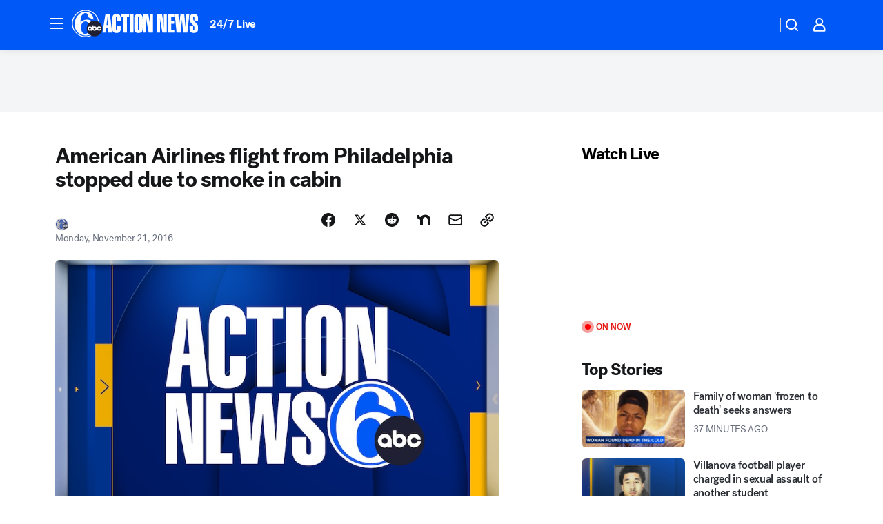

--- FILE ---
content_type: application/javascript
request_url: https://prod.gatekeeper.us-abc.symphony.edgedatg.go.com/vp2/ws/utils/2021/geo/video/geolocation/207/001/gt/-1.jsonp
body_size: 1077
content:
{"ver":"2021","device":"001","brand":"207","xmlns":"https://abc.go.com/vp2/ws/xmlns","user":{"allowed":true,"ip":"18.117.102.200","proxy":"hosting","bandwidth":"broadband","zipcode":"43230","city":"columbus","state":"oh","country":"usa","isp":"amazon technologies inc.","distributionChannel":"2","org":"amazon technologies inc.","useragent":"Mozilla/5.0 (Macintosh; Intel Mac OS X 10_15_7) AppleWebKit/537.36 (KHTML, like Gecko) Chrome/131.0.0.0 Safari/537.36; ClaudeBot/1.0; +claudebot@anthropic.com)","time":"Mon, 2 Feb 2026 19:38:50 -0500","xff":{"ip":"18.117.102.200, 18.68.21.104, 172.18.15.76"},"id":"D87454A2-CF5C-4BA3-8E61-C3C774AB90BF"},"affiliates":{"affiliate":[{"name":"WSYX","logo":"https://cdn1.edgedatg.com/aws/v2/abc/Live/video/13877091/1ba6f58005365daed202fccf8ab4df07/284x160-Q75_1ba6f58005365daed202fccf8ab4df07.png","dma":"COLUMBUS, OH","rank":"34","id":"WSYX","event":{"url":{"callback":"event_flat_file","value":"https://liveeventsfeed.abc.go.com/wsyx.json"},"refresh":{"unit":"second","value":"300"}}}],"count":1},"server":{"time":"Tue, 3 Feb 2026 00:38:50 +0000"}}